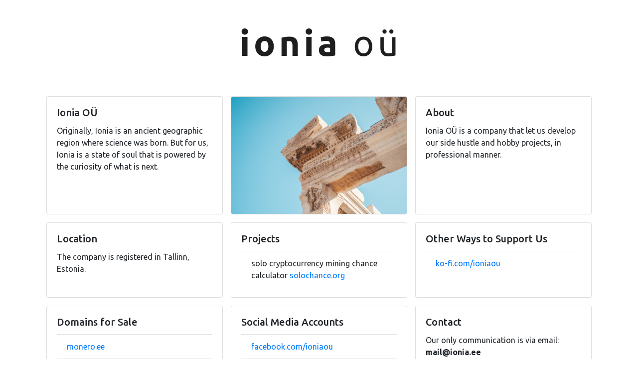

--- FILE ---
content_type: text/html; charset=utf-8
request_url: https://ionia.ee/
body_size: 1501
content:
<!DOCTYPE html>
<html lang="en">

<head>
    <meta charset="utf-8">
    <meta name="keywords"
          content="Ionia OÜ, Crypto, Finance, Apps, Game, Games, Video Games, Mobile Games, Casual Games, Hyper-Casual Games">
    <meta name="description" content="Ionia OÜ's Official Website">
    <meta name="author" content="Mustafa Tufan">
    <meta name="google" content="notranslate"/>
    <meta name="viewport" content="width=device-width, initial-scale=1, shrink-to-fit=no">
    <meta name="propeller" content="89bdd5fd635427d634868aa190c25f10">
    <link rel="stylesheet" href="https://stackpath.bootstrapcdn.com/bootstrap/4.2.1/css/bootstrap.min.css"
          integrity="sha384-GJzZqFGwb1QTTN6wy59ffF1BuGJpLSa9DkKMp0DgiMDm4iYMj70gZWKYbI706tWS" crossorigin="anonymous">

    <link rel="icon" type="image/png" href="images/dark-bg-logo.png"/>

    <link rel="preconnect" href="https://fonts.googleapis.com">
    <link rel="preconnect" href="https://fonts.gstatic.com" crossorigin>
    <link href="https://fonts.googleapis.com/css2?family=Ubuntu:ital,wght@0,300;0,400;0,500;0,700;1,300;1,400;1,500;1,700&display=swap"
          rel="stylesheet">


    <title>Ionia OÜ</title>
</head>

<body style="font-family: 'Ubuntu', sans-serif !important;">
<div id="Home" class="container mt-2">
    <div class="container">
        <div class="d-flex justify-content-center p-3">
            <img src="images/quarter-height-transparent-bg-logo.png" class="img-fluid" alt="Ionia Logo"
                 style="max-height:128px;">
        </div>
        <hr class="my-2">
        <div class="card-deck">
            <div class="card m-2" style="min-width:280px;">
                <div class="card-body">
                    <h5 class="card-title">Ionia OÜ</h5>
                    Originally, Ionia is an ancient geographic region where science was born. But for us, Ionia is a
                    state of soul that is powered by the curiosity of what is next.
                </div>
            </div>
            <div class="card m-2" style="min-width:280px;">
                <img class="card-img" src="images/cover.jpg" alt="Card image cap">
            </div>
            <div class="card m-2" style="min-width:280px;">
                <div class="card-body">
                    <h5 class="card-title">About</h5>
                    Ionia OÜ is a company that let us develop our side hustle and hobby projects, in professional
                    manner.
                </div>
            </div>
            <div class="card m-2" style="min-width:280px;">
                <div class="card-body">
                    <h5 class="card-title">Location</h5>
                    The company is registered in Tallinn, Estonia.
                </div>
            </div>
            <div class="card m-2" style="min-width:280px;">
                <div class="card-body">
                    <h5 class="card-title">Projects</h5>
                    <ul class="list-group list-group-flush">
                        <li class="list-group-item">
                            solo cryptocurrency mining chance calculator
                            <a href="https://solochance.org" target="_blank" rel="noopener noreferrer">
                                solochance.org
                            </a></li>
                    </ul>
                </div>
            </div>
            <div class="card m-2" style="min-width:280px;">
                <div class="card-body">
                    <h5 class="card-title">Other Ways to Support Us</h5>
                    <ul class="list-group list-group-flush">
                        <li class="list-group-item"><a href="https://ko-fi.com/ioniaou" target="_blank"
                                                       rel="noopener noreferrer">
                            ko-fi.com/ioniaou
                        </a></li>
                    </ul>
                </div>
            </div>
            <div class="card m-2" style="min-width:280px;">
                <div class="card-body">
                    <h5 class="card-title">Domains for Sale</h5>
                    <ul class="list-group list-group-flush">
                        <li class="list-group-item">
                            <a href="https://monero.ee" target="_blank" rel="noopener noreferrer">
                                monero.ee
                            </a></li>
                        <li class="list-group-item">
                            <a href="https://bitcoinrepo.com" target="_blank" rel="noopener noreferrer">
                                bitcoinrepo.com
                            </a></li>
                    </ul>
                </div>
            </div>
            <div class="card m-2" style="min-width:280px;">
                <div class="card-body">
                    <h5 class="card-title">Social Media Accounts</h5>
                    <ul class="list-group list-group-flush">
                        <li class="list-group-item"><a href="https://facebook.com/ioniaou" target="_blank"
                                                       rel="noopener noreferrer">
                            facebook.com/ioniaou
                        </a></li>
                        <li class="list-group-item"><a href="https://twitter.com/ioniaou" target="_blank"
                                                       rel="noopener noreferrer">
                            twitter.com/ioniaou
                        </a></li>
                        <li class="list-group-item"><a href="https://instagram.com/ioniaou" target="_blank"
                                                       rel="noopener noreferrer">
                            instagram.com/ioniaou
                        </a></li>
                        <li class="list-group-item"><a href="https://linkedin.com/company/ioniaou" target="_blank"
                                                       rel="noopener noreferrer">
                            linkedin.com/company/ioniaou
                        </a></li>
                        <li class="list-group-item"><a href="https://github.com/ioniaou" target="_blank"
                                                       rel="noopener noreferrer">
                            github.com/ioniaou
                        </a></li>
                        <li class="list-group-item"><a href="https://reddit.com/r/ioniaou" target="_blank"
                                                       rel="noopener noreferrer">
                            reddit.com/r/ioniaou
                        </a></li>
                    </ul>
                </div>
            </div>
            <div class="card m-2" style="min-width:280px;">
                <div class="card-body">
                    <h5 class="card-title">Contact</h5>
                    Our only communication is via email: <b>mail@ionia.ee</b>
                </div>
            </div>
            <div class="card m-2" style="min-width:280px;">
                <div class="card-body">
                    <h5 class="card-title">Legal</h5>
                    <ul class="list-group list-group-flush">
                        <li class="list-group-item"><em>Estonia Registry Code:</em> 14511359</li>
                        <li class="list-group-item"><em>Address:</em> Sepapaja tn 6, Lasnamäe linnaosa, 11415 Tallinn,
                            Harju maakond, Estonia
                        </li>
                        <li class="list-group-item"><a href="pdf/Ionia-Terms-of-Service.pdf" target="_blank"
                                                       rel="noopener noreferrer">
                            Terms of Service
                        </a></li>
                        <li class="list-group-item"><a href="pdf/Ionia-Privacy-Policy.pdf" target="_blank"
                                                       rel="noopener noreferrer">
                            Privacy Policy
                        </a></li>
                    </ul>
                </div>
            </div>
        </div>
    </div>
</div>
<script src="https://stackpath.bootstrapcdn.com/bootstrap/4.2.1/js/bootstrap.min.js"
        integrity="sha384-B0UglyR+jN6CkvvICOB2joaf5I4l3gm9GU6Hc1og6Ls7i6U/mkkaduKaBhlAXv9k"
        crossorigin="anonymous"></script>
</body>

</html>
